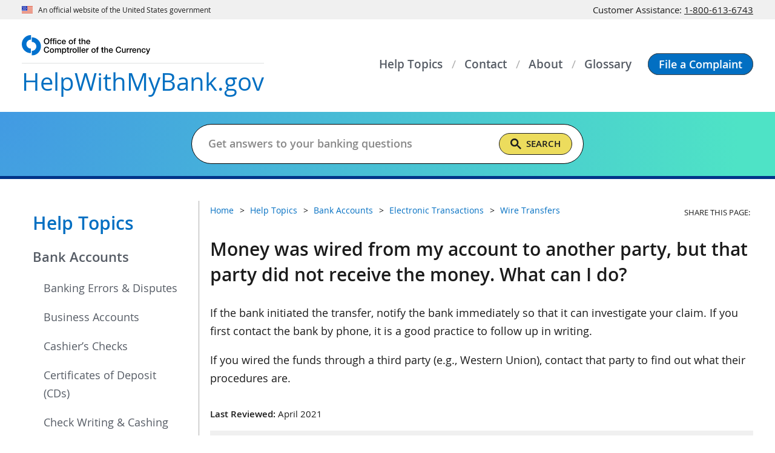

--- FILE ---
content_type: text/html
request_url: https://helpwithmybank.gov/help-topics/bank-accounts/electronic-transactions/wire-transfers/wire-transfer-unsuccessful.html
body_size: 8751
content:
<!DOCTYPE html>
<html lang="en" prefix="og: http://ogp.me/ns#"> 
<!-- a comment -->
<head>
<meta content="Percussion CM System" name="generator"/>
<meta name="perc_linkback" id="perc_linkback" content="FmRlYWFsZngHYXgBbWZteAZgZmN4E2RlZmxtbA=="/>																		<meta http-equiv="Content-Type" content="text/html; charset=UTF-8">
<meta name="viewport" content="width=device-width, initial-scale=1.0">
<meta name="format-detection" content="telephone=no"/>
<meta name="rx-contenttype" content="occFAQ" />
<meta name="rx-contentid" content="104493" />
<meta name="occ-site" content="HWMB" />
<meta name="dc.agency" content="Office of the Comptroller of the Currency"/>   
<meta name="subtype" content="faq"/>

			 
			  			 						 <meta name="content.owner" content="Office of the Ombudsman" />
			 						<meta name="dc.language" content="en-US" />
									<meta name="date.posted" content="2020-09-19" />
						<meta name="dc.date" content="2020-09-19" />
									<meta name="date.archived" content="" />
									
			                                                
			<meta name="dc.subject" content="Wire Transfers" />
																																								<meta name="dc.description" content="If the bank initiated the transfer, notify the bank immediately so that it can investigate your claim. If you first contact the bank by phone, it is a good practice to follow up in writing." />
																																							<meta name="description" content="If the bank initiated the transfer, notify the bank immediately so that it can investigate your claim. If you first contact the bank by phone, it is a good practice to follow up in writing." />
				<!-- Seach engines expect a meta tag named 'description', not the Dublin Core 'dc.description', so OCC needs both -->
			 							<meta name="risk.category" content="none" />								
<meta name="wtta.number" content="00062510" />

<meta name="wtta.submitter" content="Jennifer.Miles" />
<meta property="og:site_name" content="HelpWithMyBank.gov"/> 
<meta property="og:locale" content="en_US"/>
<meta property="og:type" content="website"/> 
																																			<meta name="og:title" content="My wire transfer recipient party didn&#8217;t get the money. What can I do?" />
																																				<meta name="og:description" content="If the bank initiated the transfer, notify the bank immediately so that it can investigate your claim. If you first contact the bank by phone, it is a good practice to follow up in writing." />
	<meta property="og:url" content="https://www.helpwithmybank.gov/help-topics/bank-accounts/electronic-transactions/wire-transfers/wire-transfer-unsuccessful.html"/> 
<meta property="og:image" content="https://www.helpwithmybank.gov/images/c-clamp-images/Helpwithmybank-gov.png"/>
<meta property="og:image:alt" content="Help With My Bank website from the Office of the Comptroller of the Currency" />
<meta name="twitter:card" content="summary_large_image"/>
<meta name="twitter:site" content="@USOCC"/> 
																																			<meta name="twitter:title" content="My wire transfer recipient party didn&#8217;t get the money. What can I do?" />
																																				<meta name="twitter:description" content="If the bank initiated the transfer, notify the bank immediately so that it can investigate your claim. If you first contact the bank by phone, it is a good practice to follow up in writing." />
	<meta property="twitter:url" content="https://www.helpwithmybank.gov/help-topics/bank-accounts/electronic-transactions/wire-transfers/wire-transfer-unsuccessful.html"/> 
<meta property="twitter:image" content="https://www.helpwithmybank.gov/images/c-clamp-images/Helpwithmybank-gov.png"/>
<meta property="twitter:image:alt" content="Help With My Bank website from the Office of the Comptroller of the Currency"/>
																																												<meta name="dc.title" content="My wire transfer recipient party didn&#8217;t get the money. What can I do?" />
			
	
			
			<title>My wire transfer recipient party didn’t get the money. What can I do?</title>
	<link rel="preload" href="/fonts/open-sans/OpenSans-Regular.woff2" as="font" type="font/woff2" crossorigin>
	<link rel="preload" href="/fonts/open-sans/OpenSans-SemiBold.woff2" as="font" type="font/woff2" crossorigin>
	<link rel="preload" href="/fonts/open-sans/OpenSans-Bold.woff2" as="font" type="font/woff2" crossorigin>
	<link rel="preload" href="/fonts/fontawesome/fa-solid-900.woff2" as="font" type="font/woff2" crossorigin>
<script src="/scripts/uswds-init.min.js"></script>

<link href="/css/styles.css" rel="stylesheet">
<link href="/css/cssgrid-ie10plus.css" rel="stylesheet">
<link href="/css/custom-styles.css" rel="stylesheet">

<script src="/scripts/jquery.min.js"></script>
<script src="/scripts/hwmb.js"></script>
<script async src='//platform-api.sharethis.com/js/sharethis.js#property=642f2edb1cdb86001a1ecf3e&product=inline-share-buttons'></script>


<link href="/images/occ-seal.gif" rel="icon">
<!-- We participate in the US government's analytics program. See the data at analytics.usa.gov. -->
<script async src="//dap.digitalgov.gov/Universal-Federated-Analytics-Min.js?agency=OCC" id="_fed_an_ua_tag"></script>
<script async src="/scripts/google-analytics.js"></script>
			 
								<script async src="//script.crazyegg.com/pages/scripts/0012/5812.js"></script>
								<script>CE_NO_COOKIES = true;</script>
										<script type="application/ld+json">
{
  "@context": "https://schema.org",
  "@type": "FAQPage",
  "mainEntity": [{
    "@type": "Question",
    "name": "Money was wired from my account to another party, but that party did not receive the money. What can I do?",
    "acceptedAnswer": {
      "@type": "Answer",
      "text":"
<p>If the bank initiated the transfer, notify the bank immediately so that it can investigate your claim. If you first contact the bank by phone, it is a good practice to follow up in writing.</p>

<p>If you wired the funds through a third party (e.g., Western Union), contact that party to find out what their procedures are.</p>
"
	  }
    }]
}
</script>
</head>

<body>
<!--googleoff: all-->
   
 
<a href="#main_content" class="usa-skipnav">Skip to main content</a>
<span id="backToTop" title="Return to top of page" style="display:none;">
  <a href="#top" tabindex="0" role="link" aria-label="Return to top of page">
    <span></span>
  </a>
</span>


	
	<section id="official-site-banner" class="usa-banner" aria-label="Official government website">
  <header class="usa-banner__header">
    <div class="usa-banner__inner">
      <div class="grid-col-auto">
        <img src="https://helpwithmybank.gov/images/c-clamp-images/us_flag_small.png" width="16" height="11"
          class="usa-banner__header-flag" alt="U.S. flag">
      </div>
      <div class="grid-col-auto">
        <p class="usa-banner__header-text">An official website of the United States government</p>
      </div>
      <div class="grid-col-fill grid-google-translate" id="translation_top_bar">
        <div id="google_translate_element"></div>
      </div>
      <div class="grid-col-auto">
        <p class="usa-banner__header-text hwmb-cag-nmbr">
          Customer Assistance: <a href="tel:18006136743" aria-label="Click to call 1-800-613-6743">1-800-613-6743</a>
        </p>
      </div>
    </div>
  </header>
</section>
	
  

<div id="nav-overlay" class="usa-overlay"></div>
<header id="masthead" class="usa-header usa-header--basic">
  <div class="usa-nav-container">
    
	
		
<div class="usa-navbar">
<div id="basic-logo" class="usa-logo"><a href="/index.html" class="usa-logo__text" title="Home"><img src="/images/c-clamp-images/hwmb/logo-occ.svg" width="129" height="20" class="occ-hdr-logo" alt="OCC Logo" title="OCC Logo" /><span class="hwmb-hdr-logo-title notranslate"> <span class="hwmb-text">HelpWithMyBank</span><span class="gov-text">.gov</span></span></a></div>

<a href="/file-a-complaint/index-file-a-complaint.html" class="usa-button hwmb-button--mobile" role="button" title="File a Complaint"><span>File a<br />
Complaint</span></a> <button id="primeNavBtn" class="usa-menu-btn"> <span id="primeNavBtnIco" class="fas fa-bars"> <!--RX--> </span><span id="primeNavBtnTxt" class="menu-btn-text notranslate">Menu</span> </button></div>

      
  <nav aria-label="Primary navigation" id="primeNav" class="usa-nav">
    <button class="usa-nav__close"><img src="/images/c-clamp-images/close.svg" alt="close"></button>
    <ul class="usa-nav__primary usa-accordion">
      
                                                                                                                                                
        
                  <li class="usa-nav__primary-item">
            <a class="usa-nav__link" href="/help-topics/index-help-topics.html"><span>Help Topics</span></a>
          </li>
              
                                                                                                                                                
        
                  <li class="usa-nav__primary-item">
            <a class="usa-nav__link" href="/contact/index-contact-us.html"><span>Contact</span></a>
          </li>
              
                                                                                                                                                
        
                  <li class="usa-nav__primary-item">
            <a class="usa-nav__link" href="/about/index-about.html"><span>About</span></a>
          </li>
              
                                                                                                                                                
        
                  <li class="usa-nav__primary-item">
            <a class="usa-nav__link" href="/glossary/index-glossary.html"><span>Glossary</span></a>
          </li>
              
                                                                                                                                                
        
                  <li class="usa-nav__primary-item button-item">
            <a class="usa-button" href="/file-a-complaint/index-file-a-complaint.html" role="button"><span>File a Complaint</span></a>
          </li>
                    <li class="usa-nav__primary-item mobile-menu-item">
        <section class="usa-banner" aria-label="Official government website">
          <header class="usa-banner__header">
            <div class="usa-banner__inner">
              <div class="grid-col-auto">
                <img class="usa-banner__header-flag" src="/images/c-clamp-images/us_flag_small.png" alt="U.S. flag">
              </div>
              <div class="grid-col-fill">
                <p class="usa-banner__header-text">An official website of the <br>United States government</p>
              </div>
            </div>
          </header>
        </section>
      </li>
      <li id="translation_side_bar"></li>
    </ul>
  </nav>
  </div>
</header>
  
	
	<section id="search-band">
  <div class="grid-container">
    <div class="grid-row search-band-row">
      <div class="grid-col">
        <h1>Get Answers to Your Banking Questions</h1>
        <form class="usa-search search-band-form" role="search">
          <label class="usa-sr-only" for="gsc-i-id1">Search</label>
          <input id="search_placeholder" class="usa-input maxw-none" type="search" name="search" placeholder="">
          <div class="gcse-searchbox" style="width:0" data-enablehistory="false" data-mobilelayout="disabled"></div>
          <div id="gcs_remove_on_search" class="hwmb-hidden">
            <div class="gcse-searchresults"></div>
          </div>
        </form>
      </div>
    </div>
  </div>
</section>
	
  
<section id="notice-band">
  <div class="grid-container">
    <div class="grid-row notice-band__row">
      <div class="grid-col-auto notice-band__content-wrapper">
        <!-- ↓↓↓ Notice Content goes here ↓↓↓ -->
                                  <!-- ↑↑↑ Notice Content goes here ↑↑↑ -->
      </div>
    </div>
  </div>
</section>

<!--googleon: all-->
<section id="site-content" class="usa-section">
	<div class="grid-container">
      <div class="grid-row grid-gap">
		<!--googleoff: all-->
	<aside class="usa-layout-docs__sidenav desktop:grid-col-3">
		<nav aria-label="Secondary navigation">
		
																				
			          	
		
																
			          	
		
																																									
			          	
		
																
			          							<h2><a href="/help-topics/index-help-topics.html">Help Topics</a></h2>
									        			
        				 
													    <ul class="usa-sidenav">
				
			<li class="usa-sidenav__item">
				<a href="/help-topics/bank-accounts/index-bank-accounts.html" class="hwmb-current-parent">Bank Accounts</a>
								
												
																						 <ul class="usa-sidenav__sublist">
										<li><a href="/help-topics/bank-accounts/banking-errors-disputes/index-banking-errors-disputes.html">Banking Errors & Disputes</a></li>
					
				</ul>
				
												
																						 <ul class="usa-sidenav__sublist">
										<li><a href="/help-topics/bank-accounts/business-accounts/index-business-accounts.html">Business Accounts</a></li>
					
				</ul>
				
												
																						 <ul class="usa-sidenav__sublist">
										<li><a href="/help-topics/bank-accounts/cashiers-checks/index-cashiers-checks.html">Cashier’s Checks</a></li>
					
				</ul>
				
												
																						 <ul class="usa-sidenav__sublist">
										<li><a href="/help-topics/bank-accounts/certificates-of-deposit/index-certificates-of-deposit.html">Certificates of Deposit (CDs)</a></li>
					
				</ul>
				
												
																						 <ul class="usa-sidenav__sublist">
										<li><a href="/help-topics/bank-accounts/check-writing-cashing/index-check-writing-cashing.html">Check Writing & Cashing</a></li>
					
				</ul>
				
												
																						 <ul class="usa-sidenav__sublist">
											 <li class="usa-sidenav__item"><a href="/help-topics/bank-accounts/electronic-transactions/index-electronic-transactions.html" class="hwmb-current-parent">Electronic Transactions</a></li>
						 	 										</ul>
				
												
																						 <ul class="usa-sidenav__sublist">
										<li><a href="/help-topics/bank-accounts/fdic-deposit-insurance/index-fdic-deposit-insurance.html">FDIC Deposit Insurance</a></li>
					
				</ul>
				
												
																						 <ul class="usa-sidenav__sublist">
										<li><a href="/help-topics/bank-accounts/fees-terms/index-fees-terms.html">Fees & Terms</a></li>
					
				</ul>
				
												
																						 <ul class="usa-sidenav__sublist">
										<li><a href="/help-topics/bank-accounts/funds-availability/index-funds-availability.html">Funds Availability</a></li>
					
				</ul>
				
												
																						 <ul class="usa-sidenav__sublist">
										<li><a href="/help-topics/bank-accounts/nsf-fees-overdraft-protection/index-nsf-fees-overdraft-protection.html">Non-Sufficient Funds (NSF) Fees & Overdraft Protection</a></li>
					
				</ul>
				
												
																						 <ul class="usa-sidenav__sublist">
										<li><a href="/help-topics/bank-accounts/opening-closing-inactive-bank-accounts/index-opening-closing-inactive-bank-accounts.html">Opening, Closing & Inactive Bank Accounts</a></li>
					
				</ul>
				
												
																						 <ul class="usa-sidenav__sublist">
										<li><a href="/help-topics/bank-accounts/required-identification/index-required-identification.html">Required Identification</a></li>
					
				</ul>
				
												
																						 <ul class="usa-sidenav__sublist">
										<li><a href="/help-topics/bank-accounts/savings-interest-bearing-accounts/index-savings-interest-bearing-accounts.html">Savings & Interest-Bearing Accounts</a></li>
					
				</ul>
				
												
																						 <ul class="usa-sidenav__sublist">
										<li><a href="/help-topics/bank-accounts/solicitations/index-solicitations.html">Solicitations</a></li>
					
				</ul>
				
												
																						 <ul class="usa-sidenav__sublist">
										<li><a href="/help-topics/bank-accounts/statements-records/index-statements-records.html">Statements and Records</a></li>
					
				</ul>
				
												
																						 <ul class="usa-sidenav__sublist">
										<li><a href="/help-topics/bank-accounts/stop-payment-orders/index-stop-payment-orders.html">Stop Payment Orders</a></li>
					
				</ul>
				
							</li>
			
			
							
						</ul>
			 
																																																																																																																										
	
		
																						
			          	
		
																																											<br>				</nav>
	</aside>
		<!--googleon: all-->
	 <section class="usa-layout-docs__main desktop:grid-col-9 usa-layout-docs content-faq" id="hwmb_content_section">
                    <section class="grid-row grid-gap hwmb-breadcrumb-share">
                        <div class="grid-col-12 tablet:grid-col-8 tablet-lg:grid-col-9 breadcrumb">
      						   <!-- Start breadcrumbs -->






<!--googleoff: all-->
        <ul class="usa-list usa-list--unstyled grid-row grid-gap">
			     		
			
 
		    		<li><a href="/index.html">Home</a></li>
		
                                                                                		    		
						
 
		    		<li><a href="/help-topics/index-help-topics.html">Help Topics</a></li>
		
                		    		
						
 
		    		<li><a href="/help-topics/bank-accounts/index-bank-accounts.html">Bank Accounts</a></li>
		
                                                                                                		    		
						
 
		    		<li><a href="/help-topics/bank-accounts/electronic-transactions/index-electronic-transactions.html">Electronic Transactions</a></li>
		
                                                                		    		
						
 
					 				   					<li><a href="/help-topics/bank-accounts/electronic-transactions/index-electronic-transactions.html">Wire Transfers</a></li>
				   			 		
                                                                                                                                                                                                                                                                                                                                                                                                                </ul>
<!--googleon: all--><!-- End breadcrumbs -->                        </div>
                        		<!--googleoff: all-->
		  <div class="grid-col-12 tablet:grid-col-4 tablet-lg:grid-col-3">
	                            <div class="share-icons">
                                <p>Share This Page:</p>
                                <ul>
        								                                 
                <li class="sharethis-inline-share-buttons"></li>
                                </ul>
                            </div>
       </div>
	   	<!--googleon: all-->
                    </section>
					<!--googleon: all-->
					<main id="main_content">
																							
	        
																																																																																																																																																																									
	
	<link href="/css/hwmb-glossary.css" rel="stylesheet">
<script src="/scripts/hwmb-glossary.js"></script>

<script id="glossary_template" type="text/template">
  <div class="glossary-result">
    <h2 class="usa-accordion__heading">
      <button id="button_glossary_header" class="usa-accordion__button hwmb-accordion__button" aria-expanded="false" aria-controls="el0"><span class="hwmb-accordion__button--text"></span><span class="fas fa-chevron-down"></span></button>
    </h2>
    <div id="el0" class="usa-accordion__content usa-prose hwmb-glossary-accordion__content" hidden><p></p></div>
  </div>
</script>	<!-- <div id="glossary_drawer" aria-describedby="glossary_results" aria-hidden="true"> -->
<div id="glossary_drawer" aria-hidden="true"><button id="drawer_close" tabindex="-1" aria-label="Close Glossary" role="button"><span class="fas fa-times"><!-- fa icon --></span> </button>
<h1><span class="fas fa-question-circle"><!-- fa icon --></span>&#160;Glossary</h1>

<form id="drawer_form" action="javascript:void(0)"><label for="drawer_search_input" class="drawer-search">Filter glossary</label> 

<table role="presentation">
<tr>
<td>
<div class="drawer-search-container"><input id="drawer_search_input" type="text" title="Glossary Term Search" placeholder="Glossary Search" value="" tabindex="-1" /><span id="drawer_search_clear" tabindex="-1" aria-label="Clear Search Input" role="button">×</span></div>
</td>
<td><button id="drawer_search" type="submit" tabindex="-1" aria-label="Search Glossary" role="button"><span class="fas fa-search"><!-- fa icon --></span> </button></td>
</tr>
</table>
</form>

<div id="glossary_results_found" class="sr-only" role="status">No Results Found</div>

<div id="glossary_results" class="usa-accordion" aria-multiselectable="true"><!-- results --></div>
</div>

  																																																																																																								                        <h1>Money was wired from my account to another party, but that party did not receive the money. What can I do?</h1>
                    					
<p>If the bank initiated the transfer, notify the bank immediately so that it can investigate your claim. If you first contact the bank by phone, it is a good practice to follow up in writing.</p>

<p>If you wired the funds through a third party (e.g., Western Union), contact that party to find out what their procedures are.</p>
					<p class='last-reviewed'><strong>Last Reviewed:</strong>&nbsp;April 2021</p>																							
	
																																																																																																													
	
		
<div class="hwmb-disclaimer-block">
<p><strong>Please note:</strong> The terms "bank" and "banks" used in these answers generally refer to national banks, federal savings associations, and federal branches or agencies of foreign banking organizations that are regulated by the Office of the Comptroller of the Currency (OCC). <a href="/who-regulates-my-bank/index-who-regulates-bank.html" title="Who Regulates My Bank?">Find out if the OCC regulates your bank</a>. Information provided on HelpWithMyBank.gov should not be construed as legal advice or a legal opinion of the OCC.</p>
</div>

  																																																																				    					<section class='hwmb-related-block'><h2>Related Questions</h2><div class='grid-row grid-gap'>
	   <div class="mobile-lg:grid-col-6">
                  <div class="grid-row grid-gap-md hwmb-related__item">
                    <div class="grid-col flex-auto">
                      <p><span class="far fa-file-alt hwmb-card-icon"></span></p>
                    </div>
                    <div class="grid-col">
                      <p><a href="/help-topics/bank-accounts/electronic-transactions/wire-transfers/wire-transfer-not-received.html">Money was wired to me, but it isn't in my account. What can I do?</a></p>
                    </div>
                  </div>
                </div>
  
	   <div class="mobile-lg:grid-col-6">
                  <div class="grid-row grid-gap-md hwmb-related__item">
                    <div class="grid-col flex-auto">
                      <p><span class="far fa-file-alt hwmb-card-icon"></span></p>
                    </div>
                    <div class="grid-col">
                      <p><a href="/help-topics/bank-accounts/electronic-transactions/wire-transfers/wire-transfer-fee.html">How much can a bank charge for a wire transfer?</a></p>
                    </div>
                  </div>
                </div>
  
	   <div class="mobile-lg:grid-col-6">
                  <div class="grid-row grid-gap-md hwmb-related__item">
                    <div class="grid-col flex-auto">
                      <p><span class="far fa-file-alt hwmb-card-icon"></span></p>
                    </div>
                    <div class="grid-col">
                      <p><a href="/help-topics/bank-accounts/electronic-transactions/wire-transfers/checking-eft-transfer.html">How do I transfer money from my financial institution to a family member or friend?</a></p>
                    </div>
                  </div>
                </div>
  </div></section>										
					
					                    																		
	        
																																																																																																													
	
		
<div class="hwmb-contact-block">
<h2>Still need help?</h2>

<a href="/contact/index-contact-us.html" class="usa-button" role="button" title="Contact Us">Contact Us</a></div>

  																																																																				         </main>
	 <!--googleoff: all-->
	</section>
 </div>
</div>
</section><!--googleoff: all-->
   <footer id="site-footer" class="usa-footer">
	
	
		
<div class="usa-footer__info-section">
<div class="grid-container">
<div class="grid-row grid-gap">
<div class="usa-footer__logo grid-row tablet-lg:grid-col-6 tablet-lg:grid-gap-2">
<div class="tablet-lg:grid-col-auto"><a href="//occ.gov/" target="_blank" rel="noopener noreferrer"     ><img src="//helpwithmybank.gov/images/c-clamp-images/hwmb/footer-occ-logo.svg" width="325" height="58" class="footer-occ-logo" alt="OCC.gov" /></a></div>
</div>

<div class="usa-footer__contact-links tablet-lg:grid-col-6">
<p><strong>Customer Assistance:</strong><br class="hide-inline-mobile" />
<a href="tel:1-800-613-6743" aria-label="Click to call 1-800-613-6743">1-800-613-6743</a><br />
Monday - Friday,<br class="hide-inline-mobile" />
7:00 am - 7:00 pm CT</p>

<p><strong>HelpWithMyBank.gov</strong> provides information and assistance for customers of national banks and federal savings associations. We're here to help!</p>
</div>
</div>
</div>
</div>

<div class="usa-footer__primary-section">
<div class="grid-container">
<div class="grid-row grid-gap">
<div class="usa-footer__logo grid-row grid-col">
<div class="grid-col">
<h3>Our websites</h3>

<ul class="usa-list usa-list--unstyled hwmb-list-our-sites grid-row grid-gap">
<li class="grid-col-12 tablet:grid-col-6 desktop:grid-col-3">
<div class="grid-row grid-gap-sm">
<div class="grid-col-auto"><a href="//occ.gov/" target="_blank" rel="noopener noreferrer"     ><img src="//helpwithmybank.gov/images/c-clamp-images/hwmb/icon-footer-occ-donut.svg" width="45" height="47" class="icon-our-sites" alt="OCC.gov" /></a></div>

<div class="grid-col-fill">
<p><a href="//occ.gov/" target="_blank" rel="noopener noreferrer"     >OCC.gov</a></p>

<p>Official website of the OCC.</p>
</div>
</div>
</li>

<li class="grid-col-12 tablet:grid-col-6 desktop:grid-col-3">
<div class="grid-row grid-gap-sm">
<div class="grid-col-auto"><a href="//careers.occ.gov/" target="_blank" rel="noopener noreferrer"     ><img src="//helpwithmybank.gov/images/c-clamp-images/hwmb/icon-footer-occ-careers.svg" width="40" height="40" class="icon-our-sites" alt="Careers.OCC.gov" /></a></div>

<div class="grid-col-fill">
<p><a href="//careers.occ.gov/" target="_blank" rel="noopener noreferrer"     >Careers.OCC.gov</a></p>

<p>Join one of the best places to work.</p>
</div>
</div>
</li>

<li class="grid-col-12 tablet:grid-col-6 desktop:grid-col-3">
<div class="grid-row grid-gap-sm">
<div class="grid-col-auto"><a href="https://www.banknet.gov" target="_blank" rel="noopener noreferrer"     ><img src="https://helpwithmybank.gov/images/c-clamp-images/hwmb/icon-footer-banknet.svg" width="40" height="38" class="icon-our-sites" alt="BankNet.gov" /></a></div>

<div class="grid-col-fill">
<p><a href="https://www.banknet.gov" target="_blank" rel="noopener noreferrer"     >BankNet.gov</a></p>

<p>Resources for bankers.</p>
</div>
</div>
</li>

<li class="grid-col-12 tablet:grid-col-6 desktop:grid-col-3">
<div class="grid-row grid-gap-sm">
<div class="grid-col-auto"><a href="/index.html" title="Home"><img src="//helpwithmybank.gov/images/c-clamp-images/hwmb/icon-footer-hwmb-check.svg" width="40" height="30" class="icon-our-sites" alt="HelpWithMyBank.gov" /></a></div>

<div class="grid-col-fill">
<p><a href="/index.html" title="Home">HelpWithMyBank.gov</a></p>

<p>Get answers to banking questions.</p>
</div>
</div>
</li>
</ul>
</div>
</div>
</div>
</div>
</div>

  	<div class="usa-footer__secondary-section">
		<div class="grid-container">
			<div class="grid-row grid-gap flex-row-reverse">
				
	
	<div class="grid-col-12 desktop-lg:grid-col-auto footer-social-media">
  <ul class="usa-list usa-list--unstyled grid-row">
    <li>
      <a href="//facebook.com/100064588517973" target="_blank" rel="noopener noreferrer"    
         aria-label="facebook" onclick="return ExitNotice()">
        <img src="https://helpwithmybank.gov/images/c-clamp-images/hwmb/icon-footer-social-fb.svg" width="16"
          height="30" alt="" />
      </a>
    </li>
    <li>
      <a href="//twitter.com/usocc" target="_blank" rel="noopener noreferrer"      aria-label="twitter"
        onclick="return ExitNotice()">
        <img src="https://helpwithmybank.gov/images/c-clamp-images/hwmb/icon-footer-social-twitter.svg" width="30"
          height="25" alt="" />
      </a>
    </li>
    <li>
      <a href="//linkedin.com/company/office-of-the-comptroller-of-the-currency" target="_blank" rel="noopener noreferrer"    
         aria-label="linked in" onclick="return ExitNotice()">
        <img src="https://helpwithmybank.gov/images/c-clamp-images/hwmb/icon-footer-social-linkedin.svg" width="30"
          height="29" alt="" />
      </a>
    </li>
    <li>
      <a href="//youtube.com/user/OCCChannel#p/c/2BAA3C3A20C2630E" target="_blank" rel="noopener noreferrer"     
        aria-label="you tube" onclick="return ExitNotice()">
        <img src="https://helpwithmybank.gov/images/c-clamp-images/hwmb/icon-footer-social-youtube.svg" width="29"
          height="30" alt="" />
      </a>
    </li>
    <li>
      <a href="//occ.gov/rss/index-rss.html" target="_blank" rel="noopener noreferrer"      aria-label="OCC.gov rss feeds">
        <img src="https://helpwithmybank.gov/images/c-clamp-images/hwmb/icon-footer-social-rss.svg" width="26"
          height="26" alt="" />
      </a>
    </li>
  </ul>
</div>
	
  				<div class="grid-col footer-links">
					<ul class="usa-list usa-list--unstyled grid-row"><li>
<a href="https://www.occ.gov/about/policies/web-privacy-policy.html">Privacy Policy</a>


</li><li>
 <a href="https://www.usa.gov/" target="_blank" rel="noopener noreferrer">USA.gov</a>
</li><li>
<a href="https://www.occ.gov/about/policies/accessibility.html">Accessibility</a>


</li><li>
 <a href="https://www.treasury.gov/Pages/default.aspx" target="_blank" rel="noopener noreferrer">Department of the Treasury</a>
</li><li>
<a href="https://www.occ.gov/about/connect-with-us/foia/index-foia.html">Freedom of Information Act (FOIA)</a>


</li><li>
<a href="/contact/index-contact-us.html">Contact Us</a>


</li><li>
<a href="/file-a-complaint/report-scam-fraud.html">Report a Scam or Fraud </a>


</li><li>
<a href="/site-map/index-sitemap.html">Site Map</a>


</li></ul>				</div>
			</div>
		</div>
	</div>
</footer>
<script async src="//siteimproveanalytics.com/js/siteanalyze_50215.js"></script>
<script src="/scripts/uswds.min.js"></script>


							</body>
</html>

--- FILE ---
content_type: text/css
request_url: https://helpwithmybank.gov/css/hwmb-translate.css
body_size: 691
content:
body{top:0!important}#goog-gt-.skiptranslate,.goog-te-banner-frame.skiptranslate,iframe.skiptranslate{visibility:hidden!important;display:none!important}.goog-te-gadget span a,a.goog-logo-link{visibility:hidden!important;display:inline-block;width:4.9783rem}#google_translate_element .goog-te-gadget{font-family:inherit}#google_translate_element .goog-te-gadget .goog-te-combo{font-family:inherit;margin:0 0 1px;border-radius:.5555rem;padding-left:.2222rem}#google_translate_element .goog-te-gadget .goog-te-combo::-ms-expand{background-color:transparent}div.grid-google-translate{text-align:center}span.google-powered-by{font-weight:600;color:#444;display:block}.goog-text-highlight{background-color:inherit;box-shadow:none;box-sizing:inherit;position:inherit}.goog-tooltip.skiptranslate{display:none!important;visibility:hidden!important}@media (min-width:64em){span.google-powered-by{display:inline}}

--- FILE ---
content_type: image/svg+xml
request_url: https://helpwithmybank.gov/images/c-clamp-images/hwmb/icon-footer-occ-careers.svg
body_size: 989
content:
﻿<?xml version="1.0" encoding="utf-8"?>
<svg version="1.1" xmlns:xlink="http://www.w3.org/1999/xlink" width="40px" height="40px" xmlns="http://www.w3.org/2000/svg">
  <g transform="matrix(1 0 0 1 -665 -95 )">
    <path d="M 24.53125 24.53125  C 26.6386217948718 22.4238782051282  27.6923076923077 19.8878205128205  27.6923076923077 16.9230769230769  C 27.6923076923077 13.9583333333333  26.6386217948718 11.4222756410256  24.53125 9.31490384615385  C 22.4238782051282 7.20753205128205  19.8878205128205 6.15384615384615  16.9230769230769 6.15384615384615  C 13.9583333333333 6.15384615384615  11.4222756410256 7.20753205128205  9.31490384615385 9.31490384615385  C 7.20753205128205 11.4222756410256  6.15384615384615 13.9583333333333  6.15384615384615 16.9230769230769  C 6.15384615384615 19.8878205128205  7.20753205128205 22.4238782051282  9.31490384615385 24.53125  C 11.4222756410256 26.6386217948718  13.9583333333333 27.6923076923077  16.9230769230769 27.6923076923077  C 19.8878205128205 27.6923076923077  22.4238782051282 26.6386217948718  24.53125 24.53125  Z M 39.1105769230769 34.7596153846154  C 39.7035256410256 35.3525641025641  40 36.0737179487179  40 36.9230769230769  C 40 37.7564102564103  39.6955128205128 38.4775641025641  39.0865384615385 39.0865384615385  C 38.4775641025641 39.6955128205128  37.7564102564103 40  36.9230769230769 40  C 36.0576923076923 40  35.3365384615385 39.6955128205128  34.7596153846154 39.0865384615385  L 26.5144230769231 30.8653846153846  C 23.6458333333333 32.8525641025641  20.448717948718 33.8461538461538  16.9230769230769 33.8461538461538  C 14.6314102564103 33.8461538461538  12.4399038461538 33.4014423076923  10.3485576923077 32.5120192307692  C 8.25721153846154 31.6225961538462  6.45432692307692 30.4206730769231  4.93990384615385 28.90625  C 3.42548076923077 27.3918269230769  2.22355769230769 25.5889423076923  1.33413461538462 23.4975961538462  C 0.444711538461538 21.40625  0 19.2147435897436  0 16.9230769230769  C 0 14.6314102564103  0.444711538461538 12.4399038461538  1.33413461538462 10.3485576923077  C 2.22355769230769 8.25721153846154  3.42548076923077 6.45432692307693  4.93990384615385 4.93990384615385  C 6.45432692307692 3.42548076923077  8.25721153846154 2.22355769230769  10.3485576923077 1.33413461538462  C 12.4399038461538 0.444711538461537  14.6314102564103 0  16.9230769230769 0  C 19.2147435897436 0  21.40625 0.444711538461537  23.4975961538462 1.33413461538462  C 25.5889423076923 2.22355769230769  27.3918269230769 3.42548076923077  28.90625 4.93990384615385  C 30.4206730769231 6.45432692307693  31.6225961538462 8.25721153846154  32.5120192307692 10.3485576923077  C 33.4014423076923 12.4399038461538  33.8461538461538 14.6314102564103  33.8461538461538 16.9230769230769  C 33.8461538461538 20.4487179487179  32.8525641025641 23.6458333333333  30.8653846153846 26.5144230769231  L 39.1105769230769 34.7596153846154  Z " fill-rule="nonzero" fill="#ffffff" stroke="none" transform="matrix(1 0 0 1 665 95 )" />
  </g>
</svg>

--- FILE ---
content_type: image/svg+xml
request_url: https://helpwithmybank.gov/images/c-clamp-images/hwmb/icon-footer-social-twitter.svg
body_size: 538
content:
<?xml version="1.0" encoding="UTF-8"?><svg id="a" xmlns="http://www.w3.org/2000/svg" width="30" height="29.304" viewBox="0 0 30 29.304"><defs><style>.b{fill:#555;stroke-width:0px;}</style></defs><path class="b" d="m30,0h-2.592l-10.254,10.962L10.014,0H1.524l10.626,16.314L0,29.304h2.592l10.626-11.364,7.404,11.364h8.484l-10.884-16.71L30,0Zm-4.614,27.576h-3.3L5.448,2.04h3.3l16.638,25.536Z"/></svg>

--- FILE ---
content_type: image/svg+xml
request_url: https://helpwithmybank.gov/images/c-clamp-images/hwmb/icon-footer-social-linkedin.svg
body_size: 2827
content:
﻿<?xml version="1.0" encoding="utf-8"?>
<svg version="1.1" xmlns:xlink="http://www.w3.org/1999/xlink" width="30px" height="29px" xmlns="http://www.w3.org/2000/svg">
  <g transform="matrix(1 0 0 1 -1163 -13 )">
    <path d="M 0.37109375 9.42302452316076  L 7 9.42302452316076  L 7 29  L 0.37109375 29  L 0.37109375 9.42302452316076  Z M 6.23046875 0.958106267029973  C 6.88151041666667 1.59684377838329  7.21354166666667 2.40349682107175  7.2265625 3.37806539509537  C 7.23958333333333 4.33946412352407  6.91080729166667 5.1428247048138  6.240234375 5.78814713896458  C 5.56966145833333 6.43346957311535  4.6875 6.75613079019074  3.59375 6.75613079019074  L 3.5546875 6.75613079019074  C 2.48697916666667 6.75613079019074  1.62760416666667 6.43346957311535  0.9765625 5.78814713896458  C 0.325520833333333 5.1428247048138  0 4.33946412352407  0 3.37806539509537  C 0 2.40349682107175  0.335286458333333 1.59684377838329  1.005859375 0.958106267029973  C 1.67643229166667 0.319368755676655  2.55208333333333 0  3.6328125 0  C 4.71354166666667 0  5.57942708333333 0.319368755676655  6.23046875 0.958106267029973  Z M 27.96875 11.2108310626703  C 29.3229166666667 12.705608537693  30 14.8950953678474  30 17.7792915531335  L 30 29  L 23 29  L 23 18.5299727520436  C 23.57421875 17.1471389645777  23.310546875 16.063919164396  22.783203125 15.2803133514986  C 22.255859375 14.4967075386013  21.4322916666667 14.1049046321526  20.3125 14.1049046321526  C 19.4921875 14.1049046321526  18.8053385416667 14.3320844686648  18.251953125 14.7864441416894  C 17.6985677083333 15.2408038147139  17.28515625 15.8038147138965  17.01171875 16.4754768392371  C 16.8684895833333 16.8705722070845  16.796875 17.4039509536785  16.796875 18.0756130790191  L 16.796875 29  L 10.37109375 29  C 10.3971354166667 23.7452316076294  10.41015625 19.4847865576748  10.41015625 16.2186648501362  C 10.41015625 12.9525431425976  10.4036458333333 11.0034059945504  10.390625 10.3712534059945  L 10.37109375 9.42302452316076  L 16.796875 9.42302452316076  L 16.796875 12.2677111716621  L 16.7578125 12.2677111716621  C 17.0182291666667 11.8462761126249  17.28515625 11.4775204359673  17.55859375 11.1614441416894  C 17.83203125 10.8453678474114  18.1998697916667 10.5029518619437  18.662109375 10.1341961852861  C 19.1243489583333 9.76544050862852  19.6907552083333 9.47899636693914  20.361328125 9.27486376021798  C 21.0319010416667 9.07073115349682  21.77734375 8.96866485013624  22.59765625 8.96866485013624  C 24.82421875 8.96866485013624  26.6145833333333 9.71605358764759  27.96875 11.2108310626703  Z " fill-rule="nonzero" fill="#555555" stroke="none" transform="matrix(1 0 0 1 1163 13 )" />
  </g>
</svg>

--- FILE ---
content_type: application/javascript
request_url: https://helpwithmybank.gov/scripts/hwmb.js
body_size: 4017
content:
function $$(e){return $(document.getElementById(e))}function ExitNotice(){return occApp.common.exitNotice()}function googleTranslateElementInit(){new google.translate.TranslateElement({pageLanguage:"en",includedLanguages:"en,es,zh-CN,tl,vi,ar,fr,ko,ru,ht,hmn",layout:google.translate.TranslateElement.InlineLayout.HORIZONTAL},"google_translate_element"),occApp.main.initTranslation()}window.occApp=window.occApp||{},$.fn.occHide=function(){$(this).addClass("hwmb-hidden")},$.fn.occShow=function(){$(this).removeClass("hwmb-hidden")},occApp.baseHref=occApp.baseHref||"",occApp.pathCSS=occApp.pathCSS||"/css",occApp.pathJS=occApp.pathJS||"/scripts",occApp.isHomepage=!1,occApp.common={exitNotice:function(e){return e&&""!=e||(e="You are leaving an official website of the Office of the Comptroller of the Currency (OCC). The privacy policy of the destination website may differ from the OCC's policy. The OCC does not guarantee the information on websites maintained by other organizations, nor does it endorse organizations, products, or services promoted on non-government websites. To remain on this site, click Cancel. To continue to the link you selected, click OK."),!!confirm(e)},addStylesheet:function(e,t){var n=document.createElement("link");n.rel="stylesheet",n.href=occApp.baseHref+occApp.pathCSS+"/"+e,t?document.body.appendChild(n):document.head.appendChild(n)},addScript:function(e,t){var n=document.createElement("script");t&&n.addEventListener("load",t),n.src=occApp.baseHref+occApp.pathJS+"/"+e,document.head.appendChild(n)},getKey:function(e){return e&&(e.which||e.keyCode)||0},sanitizeText:function(e){return $("<div>"+e+"</div>").text()},setDelay:function(e,t){var n=0;return function(){var o=this,i=arguments;clearTimeout(n),n=setTimeout((function(){e.apply(o,i)}),t||0)}},setTimeoutWithCounter:function(e,t,n){var o=0;!function i(){e()||++o<n&&setTimeout(i,t)}()},trackEvent:function(e,t,n,o){if(t&&(window.gtag&&(null==t.event_callback&&o&&(t.event_callback=o),gtag("event",e,t)),_sz&&e))try{var i;for(var a in t)if(Object.hasOwnProperty.call(t,a)){i=t[a];break}_sz.push(["event",n||window.location.pathname,e,i])}catch(e){console.log(e)}}},occApp.storage={setItem:function(e,t,n){n=1e3*(n=n||120)*60;var o={value:t,expires:(new Date).getTime()+n};localStorage.setItem(e,JSON.stringify(o))},getItem:function(e){var t=localStorage.getItem(e);if(!t)return null;var n=JSON.parse(t);return(new Date).getTime()>n.expires?(localStorage.removeItem(e),null):n.value},removeItem:function(e){localStorage.removeItem(e)}},occApp.viewPort=function(){var e,t;function n(){return e[t]}return e=window,(t="innerWidth")in e||(e=document.documentElement||document.body,t="clientWidth"),{isDesktop:function(){return n()>=1024},isTablet:function(){return n()>=640}}}(),occApp.local={log:function(){"undefined"!=typeof console&&""==occApp.baseHref&&-1===window.origin.indexOf("helpwithmybank.gov")&&console.log.apply(console,arguments)}},occApp.main=function(e,t,n,o){var i,a,c,r,s="body,html",l="usa-js-mobile-nav--active",u="fa-bars",p="fa-times",d="scrolling-header",m="Menu",h="Close",g="true",f="false",v=250,b=1440,w=!1,y=0,A=!1,x=!1;function T(){var e=document.getElementById("primeNavBtnTxt");e&&((x=C())?e.textContent==m&&_(!1):e.textContent==h&&_(!0))}function C(){return $("body").hasClass(l)}function k(){x=!1,n.isDesktop()||(_(x=C()),x=!x)}function _(e){var t=document.getElementById("primeNav"),o=document.getElementById("nav-overlay"),l=document.getElementById("primeNavBtnIco"),g=document.getElementById("primeNavBtnTxt");e?(t.classList.remove("is-visible"),o.classList.remove("is-visible"),g.textContent=m,l.classList.remove(p),l.classList.add(u),A||c.slideDown(1.2*v,(function(){n.isDesktop()||H()}))):(t.classList.add("is-visible"),o.classList.add("is-visible"),g.textContent=h,l.classList.remove(u),l.classList.add(p),function(){if(A){if(w){if(i.hasClass(d))return}else if(a.hasClass(d))return;$(s).animate({scrollTop:0},v)}else n.isDesktop()?$(s).scrollTop(0):(i.removeAttr("style"),a.removeAttr("style")),c.slideUp(1.2*v)}(),r.hide())}function H(e){if(n.isDesktop())return A||c.removeAttr("style"),i.removeAttr("style"),a.removeAttr("style"),void I("");var t=0,o=A?t:c.outerHeight(!0)+t,r=i.outerHeight(!0),s=o+r;if(e&&$(window).scrollTop()>s)return;A?(t>0?i.css({top:t+"px"}):i.removeAttr("style"),a.css({top:r+t+"px"})):(t>0?c.css({top:t+"px"}):c.removeAttr("style"),i.css({top:o+"px"}),a.css({top:s+"px"})),w||(s+=a.height()),I(s-(t=t>0?t+1:t)+"px")}function I(e){var t=$$("notice-band");0===t.length&&0===(t=$$(w?"container_main":"site-content")).length||t.css({"margin-top":e})}function S(e){return window.location.pathname?window.location.pathname+":"+e:e}function E(e){return e&&e>0?1+1.01*e/18+"rem":0}function L(){$(".hwmb-accordion__button.hwmb-animate").each((function(){var e=this.parentNode.nextElementSibling;this.getAttribute("aria-expanded")==g&&(e.style.maxHeight=E(e.scrollHeight))}))}function N(e){if(window.location.hash&&$$("searchPage").length<1){var t=window.location.hash;D($(t),e)}}function D(e,n){if(e.length>0){n=n||2*v;var o=(e=function(e){if(e.hasClass("hwmb-accordion__content")){var n=$$("button-"+e.attr("id"));if(n.length>0&&n.hasClass("hwmb-accordion__button")){var o=n[0],i=e[0],a=o.getAttribute("aria-expanded"),c=o.getAttribute("aria-controls");return a==f&&(a=g,i.style.maxHeight=E(i.scrollHeight),t.setItem(S(c),a),o.setAttribute("aria-expanded",a)),n}}return e}(e)).offset();$(s).animate({scrollTop:o.top},n)}}function O(e){setTimeout((function(){occApp.glossary&&occApp.glossary.initLinks()}),e)}function B(){n.isDesktop()?$$("translation_side_bar").children().appendTo("#translation_top_bar"):$$("translation_top_bar").children().appendTo("#translation_side_bar")}function z(){var e=$(".goog-te-gadget span a img").parent().parent();e.text("Google Translate"),e.addClass("google-powered-by")}return{preLoader:function(){(w=""!=occApp.baseHref)||(e.addStylesheet("gcs-header.css"),e.addScript("gcs-header.js"))},init:function(){var l,u,p,m,h,_,I,O,z,W;occApp.isHomepage=null!=document.getElementById("homepage"),i=$$("masthead"),a=$$("search-band"),$(window).on("pageshow",(function(e){T()})),function(){var e=t.getItem("alert-hidden-top");if(c=$$("pageTopAlert"),A=(A=!(!e||isNaN(e)||1!=e))||c.length<1)return;c.slideDown(1.2*v),$(".occ-alert__close button").on("click",(function(){A=!0,c.slideUp(1.2*v),i.removeAttr("style"),t.setItem("alert-hidden-top",1,b),H()}))}(),(r=$$("backToTop")).hide(),r.on("click",(function(){return $(s).animate({scrollTop:0},3*v),!1})),u=navigator.userAgent,p=u.indexOf("Trident/"),l=(p>0?11:(p=u.indexOf("MSIE"))>0?10:0)>0,$$("primeNavBtn").on("click",k),$$("nav-overlay").on("click",k),$('#primeNav a[href^="tel"]').on("click",k),$(document).on("keydown",(function(t){27==e.getKey(t)&&(C()?l?$$("primeNavBtn").trigger("click"):k():T())})),$(window).on("resize",e.setDelay((function(e){n.isDesktop()||T(),H(!0),B(),setTimeout(L,.6*v)}),.8*v)),z=w?0:2.5,$(window).on("scroll",(function(){x||(m=$(window).scrollTop(),O=0,h=A?O:c.outerHeight(!0)+O,_=i.outerHeight(!0),I=w?0:a.outerHeight(!0),m>h+_+I?r.fadeIn(3*v):r.fadeOut(3*v),m>z&&!n.isDesktop()?(w?i.addClass(d):a.addClass(d),m>h+_+I&&function(e,t,n,o){var r=e-y;if(r>2){var s,l=t+o;A?s=e>l?-l:-(e+1):(s=e>(l+=n)?-l:-(e+1),c.css({top:s+"px"})),i.css({top:s+"px"}),a.css({top:s+"px"}),s<0&&"none"!=$("table.gssb_c").css("display")&&$("button.gsc-search-button").focus()}else r>-3&&r<3||H();y=e}(m,_,h,I)):(w?i.removeClass(d):a.removeClass(d),H()))})),function(){function e(e){var n=e.parentNode.nextElementSibling,o=e.getAttribute("aria-expanded"),i=e.getAttribute("aria-controls"),a=t.getItem(S(i));!a||a!=g&&a!=f||a!=o&&(o=a,e.setAttribute("aria-expanded",o)),n.style.maxHeight=o==g?E(n.scrollHeight):"0px"}$(".hwmb-accordion__button.hwmb-animate").each((function(){e(this)}))}(),$(".hwmb-accordion__button.hwmb-animate").on("click",(function(e){var n=this.parentNode.nextElementSibling,o=this.getAttribute("aria-expanded"),i=S(this.getAttribute("aria-controls"));o==g?(o=f,n.style.maxHeight="0px",t.removeItem(i)):(o=g,n.style.maxHeight=E(n.scrollHeight),t.setItem(i,o)),this.setAttribute("aria-expanded",o)})),$(window).on("hashchange",(function(){N()})),$(document).on("click",'#main_content a[href^="#"]',(function(){var e=$(this).attr("href");D($(e))})),$$("search-band").on("focus","input.gsc-input",(function(){n.isDesktop()||$(s).animate({scrollTop:0},v)})),w||(e.addStylesheet("hwmb-translate.css"),(W=document.createElement("script")).defer=1,W.src="//translate.google.com/translate_a/element.js?cb=googleTranslateElementInit",document.body.appendChild(W)),$(".hwmb-support").on("click",(function(){var t=$(this).data("value")||"";return t&&""!=t||(t=$(this).text()||""),""!=t&&e.trackEvent("Was this helpful",{selected_value:t},null,(function(){o.log("ga 4 callback"),$$("support_buttons").occHide(),$$("support_alert").occShow()})),!1})),setTimeout(H,v),N(3*v)},updateHeader:H,initTranslation:function(){function t(){var e=$("select.goog-te-combo option:selected").text();return null!=e&&""!=e&&"select language"!=(e=e.toLowerCase())&&"english"!=e&&(o.log("Selected Language:",e),setTimeout(occApp.main.updateHeader,v),!0)}e.setTimeoutWithCounter((function(){return $("select.goog-te-combo").length>0&&($$("translation_top_bar").on("change","select.goog-te-combo",(function(t){var o=$(this),i=o.find("option:selected");if("en"==i.val())return $$("site-footer").hide(),$$("site-content").hide(),$$("notice-band").hide(),$$("search-band").hide(),$$("masthead").hide(),void setTimeout((function(){window.location.reload()}),10);!A&&n.isDesktop()&&setTimeout(H,2*v),O(2*v),setTimeout((function(){var t=i.length>0?i.text():o.val();e.trackEvent("Changed Language",{selected_value:t},"Language")}),10)})),setTimeout(B,4*v),setTimeout(z,4*v),O(3*v),e.setTimeoutWithCounter(t,v,10),!0)}),v,10)}}}(occApp.common,occApp.storage,occApp.viewPort,occApp.local),occApp.main.preLoader(),$((function(){occApp.main.init()}));